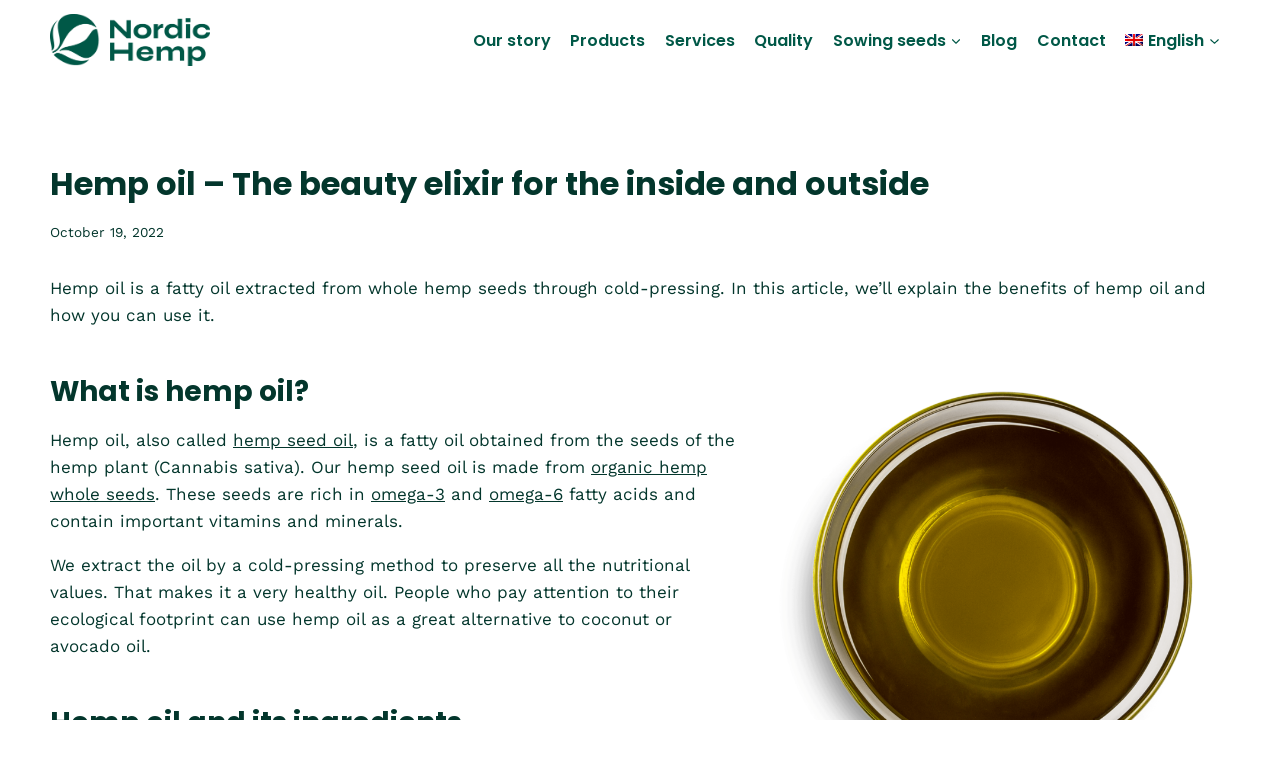

--- FILE ---
content_type: text/css; charset=utf-8
request_url: https://nordichemp.ee/wp-content/cache/min/1/wp-content/themes/EOPCkadence-child/style-11e347d270be1602a4faf3cbb1adbc99.css
body_size: 404
content:
.hemp-line,.hemp-line-white{position:relative;padding-bottom:25px}.hemp-line:before,.hemp-line-white:before{content:"";width:400px;position:absolute;height:3px;top:40px;left:-50px}.hemp-line:before{background:#03362C}.hemp-line-white:before{background:#fff}.kt-row-layout-inner>.kt-row-column-wrap>.kadence-column_bb41f7-be>.kt-inside-inner-col{opacity:0.3!important}.site-header{background:rgba(1,1,1,0)!important}.page-id-29 .site{background:url(/wp-content/themes/EOPCkadence-child/img/white-bg-ornament.png) no-repeat!important;background-size:600px auto!important;background-position:bottom 50px right -100px!important}.all-products-loop{background-color:#E5E5E5!important}.product-standard-list{border-left:2px solid #03362C;list-style:none;position:relative;padding-left:8px!important}.product-standard-list li::before{content:"";display:block;position:absolute;left:-6px;margin-top:7px;width:10px;height:10px;background:url(/wp-content/themes/EOPCkadence-child/img/bullet.svg) center no-repeat}.product-standard-list li{padding:10px 0 10px 20px}.single-product table td,.hztable td{border:0!important;border-bottom:solid 1px #fff!important;border-top:solid 1px #fff!important}.single-content p{margin-bottom:1em!important}.single-product p:empty{display:none}.single-product table{margin-top:15px}.wp-block-kadence-advancedgallery{overflow:visible!important}.kt-blocks-carousel .slick-prev,.kt-blocks-carousel .slick-next{opacity:1!important;width:70px!important;background:none!important;top:45%!important}.kt-blocks-carousel .slick-next{right:-30px!important}.kt-blocks-carousel .slick-prev{left:-30px!important}.kt-blocks-carousel .slick-next:before,.kt-blocks-carousel .slick-prev:before{height:50px!important;width:50px!important;border-color:#00362C}